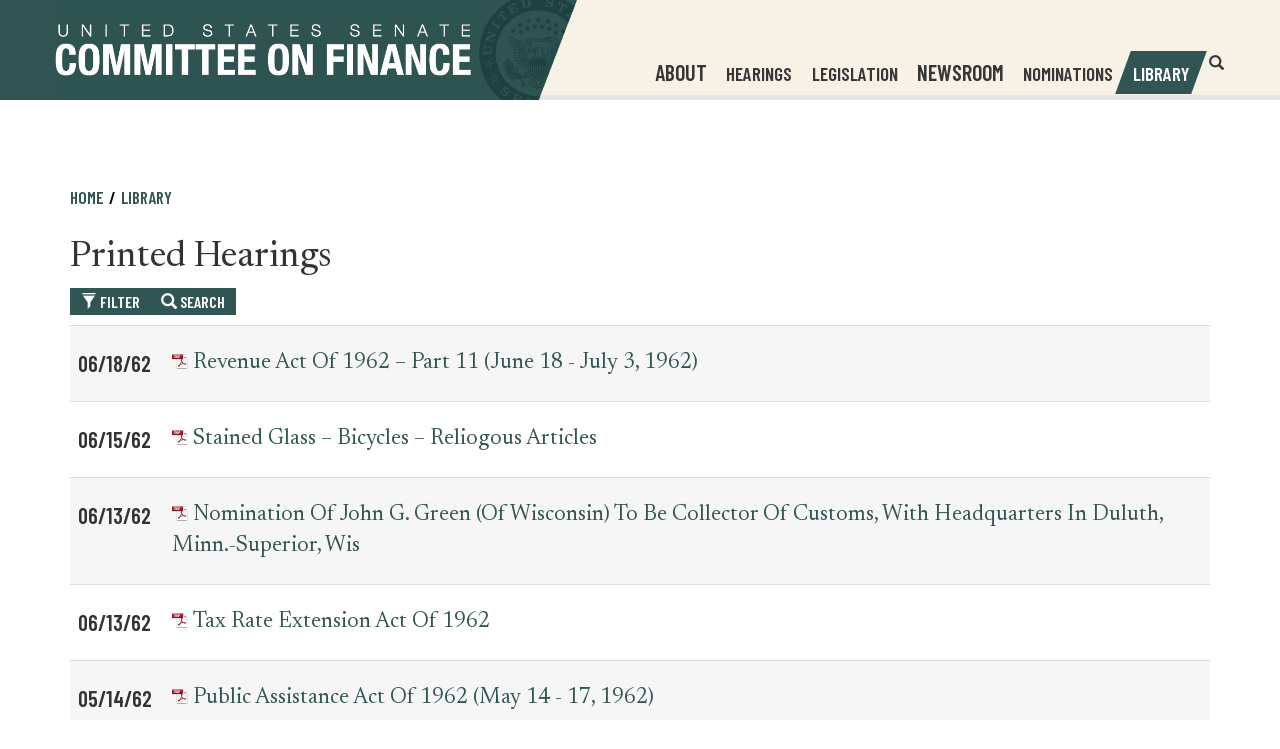

--- FILE ---
content_type: text/html;charset=UTF-8
request_url: https://www.finance.senate.gov/library/printed-hearings?PageNum_rs=167&
body_size: 14151
content:

	
	
	
	
	
	
	
	
	



    
	

		
		

		



		
		
			 
		    	
			
		
		

		
		

		

		
		

		 
		 
		 	
		 
                

                    

		
        
		

		
			
		

		
		

		
		


		

		
    

    
	
	















 
 
 
 


 
 



	



	



	

















	



	




	




	 
  
  
    
    

  
    
      
        
        
    
    
  

  

  


  
  
  
  

  

  


  
    
  

  

 
  
  		











  

























<!DOCTYPE html>
<!--[if lt IE 7 ]><html lang="en" class="no-js ie ie6"> <![endif]-->
<!--[if IE 7 ]><html lang="en" class="no-js ie ie7"> <![endif]-->
<!--[if IE 8 ]><html lang="en" class="no-js ie ie8"> <![endif]-->
<!--[if IE 9 ]><html lang="en" class="no-js ie ie9"> <![endif]-->
<!--[if IE 10 ]><html lang="en" class="no-js ie ie10"> <![endif]-->
<!--[if IE 11 ]><html lang="en" class="no-js ie ie11"> <![endif]-->
<!--[if gt IE 11]><html lang="en" class="no-js ie"> <![endif]-->
<!--[if !(IE) ]><!-->
<html lang="en" class="no-js">
<!--<![endif]-->

<head>
<meta charset="UTF-8">
<meta http-equiv="X-UA-Compatible" content="IE=edge,chrome=1">
<meta name="viewport" content="width=device-width, initial-scale=1">










	<title>Printed Hearings | Library | The United States Senate Committee on Finance</title>





	<meta name="twitter:card" content="summary_large_image" />





	<meta property="twitter:title" content="The United States Senate Committee on Finance" />







	
		<link rel="canonical" href="https://www.finance.senate.gov/library/printed-hearings" />
	




<meta name="viewport" content="width=device-width, initial-scale=1.0">






	
	


	




	<meta property="og:url" content="https://www.finance.senate.gov/library/printed-hearings" />




	<meta property="og:image" content="https://www.finance.senate.gov/themes/finance/images/sharelogo.jpg" />
	<meta name="twitter:image" content="https://www.finance.senate.gov/themes/finance/images/sharelogo.jpg" />






	



	




	<meta property="og:title" content="Printed Hearings | The United States Senate Committee on Finance" />
	


	<meta property="og:description" content="Printed Hearings" />
	<meta name="twitter:description" content="Printed Hearings" />
	
		<meta name="description" content="Printed Hearings" />
	






<link href="https://www.finance.senate.gov/themes/finance/images/favicon.ico" rel="Icon" type="image/x-icon"/>


<link rel="Stylesheet" type="text/css" href="/themes/default_v4/styles/smoothDivScroll.css" />


<link rel="stylesheet" href="/themes/default_v4/styles/bootstrap.min.css?cachebuster=1450434983">



<link rel="stylesheet" href="/themes/default_v4/styles/common.css">




	<link rel="stylesheet" href="/themes/finance/styles/common.css?cachebuster=1753108356">





<script src="/themes/default_v4/scripts/jquery.min.js"></script>
<script src="/themes/default_v4/scripts/bootstrap.min.js"></script>
<script src="/themes/default_v4/scripts/jquery.html5-placeholder-shim.js"></script>




<!--[if lte IE 6]>
	<link rel="stylesheet" href="http://universal-ie6-css.googlecode.com/files/ie6.1.1.css" media="screen, projection">
<![endif]-->



	
















	<meta name="twitter:site" content="https://www.finance.senate.gov" />

	<meta property="twitter:account_id" content="701821488"/>

	
	
	
	

	


	

	

	

    



	

		

		

		
	

	
		
	

	
	<script src="https://assets.adobedtm.com/566dc2d26e4f/f8d2f26c1eac/launch-3a705652822d.min.js"></script>
	

	<link rel="preconnect" href="https://fonts.googleapis.com">
	<link rel="preconnect" href="https://fonts.gstatic.com" crossorigin>
	<link href="https://fonts.googleapis.com/css2?family=Barlow+Condensed:wght@400;500;600;700&family=Newsreader:ital,opsz,wght@0,6..72,300;0,6..72,400;1,6..72,400&display=swap" rel="stylesheet">

		<style>



		a[target="_blank"] {
		position: relative;
		display: inline-block;
		cursor: pointer;
		}

		a[target="_blank"] .tooltiptext {
		visibility: hidden;
		width: 120px;
		background-color: #333;
		color: #fff;
		text-align: center;
		border-radius: 5px;
		padding: 5px;
		position: absolute;
		z-index: 1;
		bottom: 125%;
		left: 50%;
		margin-left: -60px;
		opacity: 0;
		transition: opacity 0.3s;
		font-size: 1.5rem;
		}

		a[target="_blank"]:hover .tooltiptext {
		visibility: visible;
		opacity: 1;
		}
		</style>


<meta name="robots" content="noindex, follow" /></head>

<body  class="bg3   ">
<!--stopindex-->
<a href="#main-nav" class="sr-only">Skip to primary navigation</a> <a class="sr-only" href="#skip-nav">Skip to content</a>




		
		








	<div class="modal fade" id="NavMobileModal" tabindex="-1" role="dialog" aria-labelledby="NavMobileModal">
	  <div class="modal-dialog modal-lg">
	    <div class="modal-content">
	      <div class="modal-header">
	        <button type="button" class="close" data-dismiss="modal">
			<span>&times;</span>
			<span class="sr-only">Close Mobile Navigation</span>
			</button>
	      </div>
	      <div class="modal-body">
	       <ul class="nav nav-pills nav-stacked" id="main-nav-mobile">
	       	
				
				
					
						
						
						
						
						
							
							
							
							
						
						
							
								
							
							
							
								
							
								
							
								
							
								
							
								
							
								
							
								
							
							
						
					<li  class="dropdown no-descriptions">
						
							<span>About</span>
						
						
							
								

		
		
			
			
			
			
			
				
					
						<ul class="dropdown-menu">
					

					
						
						
						
						
						
						
						<li>
							
							<a href="https://www.finance.senate.gov/about/membership">Membership </a>
							

		
		
			
			
			
			
			
		

		

		
						</li>
					
						
						
						
						
						
						
						<li>
							
							<a href="https://www.finance.senate.gov/about/history">History </a>
							

		
		
			
			
			
			
			
		

		

		
						</li>
					
						
						
						
						
						
						
						<li>
							
							<a href="https://www.finance.senate.gov/about/jurisdiction">Jurisdiction </a>
							

		
		
			
			
			
			
			
		

		

		
						</li>
					
						
						
						
						
						
						
						<li>
							
							<a href="/download/rules-of-the-procedure-119-2">Rules </a>
							

		
		
			
			
			
			
			
		

		

		
						</li>
					
						
						
						
						
						
						
						<li>
							
							<a href="https://www.finance.senate.gov/about/subcommittees">Subcommittees </a>
							

		
		
			
			
			
			
			
		

		

		
						</li>
					
						
						
						
						
						
						
						<li>
							
							<a href="https://www.finance.senate.gov/about/faq">FAQ </a>
							

		
		
			
			
			
			
			
		

		

		
						</li>
					
						
						
						
						
						
						
						<li>
							
							<a href="https://www.finance.senate.gov/about/internships">Internships </a>
							

		
		
			
			
			
			
			
		

		

		
						</li>
					

					
						</ul>
					
				
			
		

		

		

							
						
					</li>
					
				
					
						
						
						
						
						
						
							
							
							
							
						
					<li  class="no-descriptions">
						
							<a href="https://www.finance.senate.gov/hearings">Hearings</a>
						
						
					</li>
					
				
					
						
						
						
						
						
						
							
							
							
							
						
					<li  class="no-descriptions">
						
							<a href="https://www.finance.senate.gov/legislation">Legislation</a>
						
						
					</li>
					
				
					
						
						
						
						
						
							
							
							
							
						
						
							
								
							
							
							
								
							
								
							
								
							
							
						
					<li  class="dropdown no-descriptions">
						
							<span>Newsroom</span>
						
						
							
								

		
		
			
			
			
			
			
				
					
						<ul class="dropdown-menu">
					

					
						
						
						
						
						
						
						<li>
							
							<a href="https://www.finance.senate.gov/chairmans-news">Chairman's News </a>
							

		
		
			
			
			
			
			
		

		

		
						</li>
					
						
						
						
						
						
						
						<li>
							
							<a href="https://www.finance.senate.gov/ranking-members-news">Ranking Member's News </a>
							

		
		
			
			
			
			
			
		

		

		
						</li>
					
						
						
						
						
						
						
						<li>
							
							<a href="https://www.finance.senate.gov/newsroom/press-kit">Press Kit </a>
							

		
		
			
			
			
			
			
		

		

		
						</li>
					

					
						</ul>
					
				
			
		

		

		

							
						
					</li>
					
				
					
						
						
						
						
						
						
							
							
							
							
						
					<li  class="no-descriptions">
						
							<a href="https://www.finance.senate.gov/nominations">Nominations</a>
						
						
					</li>
					
				
					
						
						
						
							
						
						
						
							
								
							
							
							
							
						
						
							
								
							
							
							
								
							
								
							
								
							
								
							
								
							
							
						
					<li  class="selected dropdown no-descriptions">
						
							<a href="https://www.finance.senate.gov/library">Library</a>
						
						
							
								

		
		
			
			
			
			
			
				
					
						<ul class="dropdown-menu">
					

					
						
						
						
						
						
						
						<li>
							
							<a href="https://www.finance.senate.gov/library/printed-hearings">Printed Hearings </a>
							

		
		
			
			
			
			
			
		

		

		
						</li>
					
						
						
						
						
						
						
						<li>
							
							<a href="https://www.finance.senate.gov/library/executive-session-transcripts">Executive Session Transcripts </a>
							

		
		
			
			
			
			
			
		

		

		
						</li>
					
						
						
						
						
						
						
						<li>
							
							<a href="https://www.finance.senate.gov/library/committee-reports">Committee Reports </a>
							

		
		
			
			
			
			
			
		

		

		
						</li>
					
						
						
						
						
						
						
						<li>
							
							<a href="https://www.finance.senate.gov/library/committee-prints">Committee Prints </a>
							

		
		
			
			
			
			
			
		

		

		
						</li>
					
						
						
						
						
						
						
						<li>
							
							<a href="https://www.finance.senate.gov/library/conference-reports">Conference Reports </a>
							

		
		
			
			
			
			
			
		

		

		
						</li>
					

					
						</ul>
					
				
			
		

		

		

							
						
					</li>
					
				
					
				
					
				
				
			</ul>
	      </div>
	    </div>
	  </div>
	</div>




<div class="modal fade" id="SearchModal" tabindex="-1" role="dialog" aria-labelledby="SearchModal">
	<div class="modal-dialog modal-lg">
		<div class="modal-content">
			<div class="modal-header">
				<button type="button" class="close" data-dismiss="modal">
				<span>&times;</span><span class="sr-only">Close Search</span></button>
			</div>
			<div class="modal-body">
				<div id="mobile-searchpopup">
					
					
					
					
					
					
					
					
					
					
					
					
					
					
					
					
					
					
					
					
					
					
					
					
					
					
					
					
					
					
					
					<form aria-label="search" id="sitesearch" role="search" method="get" action="/search" class="pull-right form-inline">
					<label for="search-field" class="sr-only">Search</label>
						<input type="search" id="search-field" name="q" placeholder="Search"/>
						<input type="hidden" name="access" value="p" />
						<input type="hidden" name="as_dt" value="i" />
						<input type="hidden" name="as_epq" value="" />
						<input type="hidden" name="as_eq" value="" />
						<input type="hidden" name="as_lq" value="" />
						<input type="hidden" name="as_occt" value="any" />
						<input type="hidden" name="as_oq" value="" />
						<input type="hidden" name="as_q" value="" />
						<input type="hidden" name="as_sitesearch" value="" />
						<input type="hidden" name="client" value="" />
						<input type="hidden" name="sntsp" value="0" />
						<input type="hidden" name="filter" value="0" />
						<input type="hidden" name="getfields" value="" />
						<input type="hidden" name="lr" value="" />
						<input type="hidden" name="num" value="15" />
						<input type="hidden" name="numgm" value="3" />
						<input type="hidden" name="oe" value="UTF8" />
						<input type="hidden" name="output" value="xml_no_dtd" />
						<input type="hidden" name="partialfields" value="" />
						<input type="hidden" name="proxycustom" value="" />
						<input type="hidden" name="proxyreload" value="0" />
						<input type="hidden" name="proxystylesheet" value="default_frontend" />
						<input type="hidden" name="requiredfields" value="" />
						<input type="hidden" name="sitesearch" value="" />
						<input type="hidden" name="sort" value="date:D:S:d1" />
						<input type="hidden" name="start" value="0" />
						<input type="hidden" name="ud" value="1" />
						<button aria-label="submit" type="submit"><span class="glyphicon glyphicon-search"></span><span class="hidden">submit</span></button>
					</form>
				</div>
			</div>
		</div>
	</div>
</div>

<div class="modal fade" id="FilterSearchModal" tabindex="-1" role="dialog" aria-labelledby="FilterSearchModal">
	<div class="modal-dialog modal-lg">
		<div class="modal-content">
			<div class="modal-header">
				<button type="button" class="close" data-dismiss="modal"><span>&times;</span>
				<span class="sr-only">Close Search Modal</span></button>
			</div>
			<div class="modal-body">
				<div id="searchpopup">
					
					
					
					
					
					
					
					
					
					
					
					
					
					
					
					
					
					
					
					
					
					
					
					
					
					
					
					
					
					
					
					<form aria-label="search" id="sitesearch-modal" role="search" method="get" action="/search" class="form-inline">
						<label for="search-field-modal" class="sr-only">Site Search</label>
						<input type="search" id="search-field-modal" placeholder="Site Search"/>
						<input type="hidden" id="search-q" name="q" value="" />
						<input type="hidden" name="access" value="p" />
						<input type="hidden" name="as_dt" value="i" />
						<input type="hidden" name="as_epq" value="" />
						<input type="hidden" name="as_eq" value="" />
						<input type="hidden" name="as_lq" value="" />
						<input type="hidden" name="as_occt" value="any" />
						<input type="hidden" name="as_oq" value="" />
						<input type="hidden" name="as_q" value="" />
						<input type="hidden" name="as_sitesearch" value="" />
						<input type="hidden" name="client" value="" />
						<input type="hidden" name="sntsp" value="0" />
						<input type="hidden" name="filter" value="0" />
						<input type="hidden" name="getfields" value="" />
						<input type="hidden" name="lr" value="" />
						<input type="hidden" name="num" value="15" />
						<input type="hidden" name="numgm" value="3" />
						<input type="hidden" name="oe" value="UTF8" />
						<input type="hidden" name="output" value="xml_no_dtd" />
						<input type="hidden" name="partialfields" value="" />
						<input type="hidden" name="proxycustom" value="" />
						<input type="hidden" name="proxyreload" value="0" />
						<input type="hidden" name="proxystylesheet" value="default_frontend" />
						<input type="hidden" name="requiredfields" value="" />
						<input type="hidden" name="sitesearch" value="" />
						<input type="hidden" name="sort" value="date:D:S:d1" />
						<input type="hidden" name="start" value="0" />
						<input type="hidden" name="ud" value="1" />
						<button aria-label="submit" type="submit"><span class="glyphicon glyphicon-search"></span></button>
					</form>
					<div class="searchsection">You are currently searching within the <span class="page-title">Printed Hearings section</span>.</div>


					<script>
						var searchtwo = {
							'form': $('#FilterSearchModal #sitesearch-modal'),
							'list': $('#site-sections-list'),
							'field': $('#FilterSearchModal #search-field-modal'),
							'q': $('#FilterSearchModal #search-q')
						};

						searchtwo.form.submit(function(e) {
							var val = searchtwo.field.val();

							if (val == '') {
								e.preventDefault();
							} else {
									val += (val) ? ' ' : ' OR ';
									val +=  'url:"' + location.hostname  + location.pathname + '"';

								searchtwo.q.val((val).replace('/table', ''));
							}
						});

						$('#advanced-search-btn').click(function() { searchtwo.form.submit(); });
					</script>
				</div>
			</div>
		</div>
	</div>
	</div>



	

 

	 


    



	
	
	
	
	
	

	




	
	
	

	

	

	

	

 


 
	 

		


		






<div id="header" >



<div class = "blue">
</div>

<div class = "beige">
	</div>
	<div class="container">
		<div class="row">
			<div class="logo" style="margin-top:0px; margin-bottom:0px;">

					<a href="/">

						<img src = "/themes/finance/images/logo.png" alt="United States Senate Committee On Finance">
					</a>

				</div>
			<div class="nav-hold">
				





<div class="navbar">
       <ul class="nav nav-pills nav-justified hidden-sm hidden-xs" id="main-nav">
       	
			
			
				
					
					
					
					
					
						
						
						
						
					
					
						
							
						
						
						
							
						
							
						
							
						
							
						
							
						
							
						
							
						
						
					
				<li  class="dropdown no-descriptions">
					
						<span>About</span>
					
					
						
							

		
		
			
			
			
			
			
				
					
						<ul class="dropdown-menu">
					

					
						
						
						
						
						
						
						<li>
							
							<a href="https://www.finance.senate.gov/about/membership">Membership </a>
							

		
		
			
			
			
			
			
		

		

		
						</li>
					
						
						
						
						
						
						
						<li>
							
							<a href="https://www.finance.senate.gov/about/history">History </a>
							

		
		
			
			
			
			
			
		

		

		
						</li>
					
						
						
						
						
						
						
						<li>
							
							<a href="https://www.finance.senate.gov/about/jurisdiction">Jurisdiction </a>
							

		
		
			
			
			
			
			
		

		

		
						</li>
					
						
						
						
						
						
						
						<li>
							
							<a href="/download/rules-of-the-procedure-119-2">Rules </a>
							

		
		
			
			
			
			
			
		

		

		
						</li>
					
						
						
						
						
						
						
						<li>
							
							<a href="https://www.finance.senate.gov/about/subcommittees">Subcommittees </a>
							

		
		
			
			
			
			
			
		

		

		
						</li>
					
						
						
						
						
						
						
						<li>
							
							<a href="https://www.finance.senate.gov/about/faq">FAQ </a>
							

		
		
			
			
			
			
			
		

		

		
						</li>
					
						
						
						
						
						
						
						<li>
							
							<a href="https://www.finance.senate.gov/about/internships">Internships </a>
							

		
		
			
			
			
			
			
		

		

		
						</li>
					

					
						</ul>
					
				
			
		

		

		

						
					
				</li>
				
			
				
					
					
					
					
					
					
						
						
						
						
					
				<li  class="no-descriptions">
					
						<a href="https://www.finance.senate.gov/hearings">Hearings</a>
					
					
				</li>
				
			
				
					
					
					
					
					
					
						
						
						
						
					
				<li  class="no-descriptions">
					
						<a href="https://www.finance.senate.gov/legislation">Legislation</a>
					
					
				</li>
				
			
				
					
					
					
					
					
						
						
						
						
					
					
						
							
						
						
						
							
						
							
						
							
						
						
					
				<li  class="dropdown no-descriptions">
					
						<span>Newsroom</span>
					
					
						
							

		
		
			
			
			
			
			
				
					
						<ul class="dropdown-menu">
					

					
						
						
						
						
						
						
						<li>
							
							<a href="https://www.finance.senate.gov/chairmans-news">Chairman's News </a>
							

		
		
			
			
			
			
			
		

		

		
						</li>
					
						
						
						
						
						
						
						<li>
							
							<a href="https://www.finance.senate.gov/ranking-members-news">Ranking Member's News </a>
							

		
		
			
			
			
			
			
		

		

		
						</li>
					
						
						
						
						
						
						
						<li>
							
							<a href="https://www.finance.senate.gov/newsroom/press-kit">Press Kit </a>
							

		
		
			
			
			
			
			
		

		

		
						</li>
					

					
						</ul>
					
				
			
		

		

		

						
					
				</li>
				
			
				
					
					
					
					
					
					
						
						
						
						
					
				<li  class="no-descriptions">
					
						<a href="https://www.finance.senate.gov/nominations">Nominations</a>
					
					
				</li>
				
			
				
					
					
					
						
					
					
					
						
							
						
						
						
						
					
					
						
							
						
						
						
							
						
							
						
							
						
							
						
							
						
						
					
				<li  class="selected dropdown no-descriptions">
					
						<a href="https://www.finance.senate.gov/library">Library</a>
					
					
						
							

		
		
			
			
			
			
			
				
					
						<ul class="dropdown-menu">
					

					
						
						
						
						
						
						
						<li>
							
							<a href="https://www.finance.senate.gov/library/printed-hearings">Printed Hearings </a>
							

		
		
			
			
			
			
			
		

		

		
						</li>
					
						
						
						
						
						
						
						<li>
							
							<a href="https://www.finance.senate.gov/library/executive-session-transcripts">Executive Session Transcripts </a>
							

		
		
			
			
			
			
			
		

		

		
						</li>
					
						
						
						
						
						
						
						<li>
							
							<a href="https://www.finance.senate.gov/library/committee-reports">Committee Reports </a>
							

		
		
			
			
			
			
			
		

		

		
						</li>
					
						
						
						
						
						
						
						<li>
							
							<a href="https://www.finance.senate.gov/library/committee-prints">Committee Prints </a>
							

		
		
			
			
			
			
			
		

		

		
						</li>
					
						
						
						
						
						
						
						<li>
							
							<a href="https://www.finance.senate.gov/library/conference-reports">Conference Reports </a>
							

		
		
			
			
			
			
			
		

		

		
						</li>
					

					
						</ul>
					
				
			
		

		

		

						
					
				</li>
				
			
				
			
				
			
			
		</ul>


		<a href="#" class="srchbutton hidden-sm hidden-xs">
			<span class="glyphicon glyphicon-search"><span class="sr-only">Open Website Search</span></span>
		</a>
		<a href="#" class="srchbuttonmodal visible-sm visible-xs" data-toggle="modal" data-target="#SearchModal">
			<span class="glyphicon glyphicon-search"><span class="sr-only">Open Mobile Website Search</span></span>
		</a>
		<div id="search">
			
			
			
			
			
			
			
			
			
			
			
			
			
			
			
			
			
			
			
			
			
			
			
			
			
			
			
			
			
			
			
			<form id="sitesearchnav" role="search" method="get" action="/search" class="form-inline">
				<label for="search-field-nav" class="sr-only">Header Search Field</label>
				<input type="search" id="search-field-nav" name="q" placeholder="Search" aria-label="Header Search Field">
				<input type="hidden" name="access" value="p" />
				<input type="hidden" name="as_dt" value="i" />
				<input type="hidden" name="as_epq" value="" />
				<input type="hidden" name="as_eq" value="" />
				<input type="hidden" name="as_lq" value="" />
				<input type="hidden" name="as_occt" value="any" />
				<input type="hidden" name="as_oq" value="" />
				<input type="hidden" name="as_q" value="" />
				<input type="hidden" name="as_sitesearch" value="" />
				<input type="hidden" name="client" value="" />
				<input type="hidden" name="sntsp" value="0" />
				<input type="hidden" name="filter" value="0" />
				<input type="hidden" name="getfields" value="" />
				<input type="hidden" name="lr" value="" />
				<input type="hidden" name="num" value="15" />
				<input type="hidden" name="numgm" value="3" />
				<input type="hidden" name="oe" value="UTF8" />
				<input type="hidden" name="output" value="xml_no_dtd" />
				<input type="hidden" name="partialfields" value="" />
				<input type="hidden" name="proxycustom" value="" />
				<input type="hidden" name="proxyreload" value="0" />
				<input type="hidden" name="proxystylesheet" value="default_frontend" />
				<input type="hidden" name="requiredfields" value="" />
				<input type="hidden" name="sitesearch" value="" />
				<input type="hidden" name="sort" value="date:D:S:d1" />
				<input type="hidden" name="start" value="0" />
				<input type="hidden" name="ud" value="1" />
				<button type="submit">
					<span class="glyphicon glyphicon-search"><span class="sr-only">Submit Site Search</span></span>
				</button>
			</form>
		</div>
		<script type="text/javascript">
			$( ".srchbutton" ).click(function() {

				$( "#search" ).toggleClass( "showme" );

				if ($( "#search" ).hasClass( "showme" )){
					$( ".nav" ).delay( 300 ).fadeOut( 300 );
					$( ".togglemenu" ).fadeOut( 0 );
				}else{
					$( ".nav" ).delay( 300 ).fadeIn( 300 );
					$( ".togglemenu" ).delay( 300 ).fadeIn( 300 );
				};
				if ($( ".srchbutton .glyphicon" ).hasClass( "glyphicon-search" )){

					$( ".srchbutton .glyphicon" ).removeClass( "glyphicon-search" );
					$( ".srchbutton .glyphicon" ).addClass( "glyphicon-remove" );
				}else{
					$( ".srchbutton .glyphicon" ).removeClass( "glyphicon-remove" );
					$( ".srchbutton .glyphicon" ).addClass( "glyphicon-search" );
				};
			});
		</script>
		<a href="#" class="togglemenu hidden-xl hidden-md hidden-lg" data-toggle="modal" data-target="#NavMobileModal">

			<span class="glyphicon glyphicon-menu-hamburger"></span>
			<span class="menulabel">MENU</span>

		</a>
	</div>



			</div>
		</div>
	</div>
</div>





<div id="skip-nav"></div>








		
		


	
	<div id="content" role="main">







	

	
	
		
		
	















	<div class="container" id="main_container">






	<div id='breadcrumb'><ol class='list-inline'><li><a href='https://www.finance.senate.gov/'>Home</a></li><li><a href='https://www.finance.senate.gov/library'>Library</a></li></ol></div>


<div class="one_column row">


	
	




	

	 <div class="clearfix col-md-12" id="main_column"><!--startindex-->



	
	


	


	<h1 class="main_page_title">Printed Hearings</h1>

	
	

	<div class="btn-group" id="filterbuttons">
		<a class="btn btn-sm "  data-toggle="modal" data-target="#filtermodal" data-backdrop="static">
			<span class="glyphicon glyphicon-filter"></span> Filter
		</a>

		<a class="btn btn-sm "  data-toggle="modal" data-target="#libsearch" data-backdrop="static">
			<span class="glyphicon glyphicon-search"></span> Search
		</a>
	</div>

    <div id="sam-main" class="amend-textarea">
        
	

	

	

	
	
	
	
	
	


		
		
		
		
		
		
			
			
   			
			
		
		
		
			
			
			
    </div>




	
			
			
				
			
	
	
	
	<table class="table">
		<caption class="sr-only" style="background:#ffffff;color: #000000;">Table for printed_hearing_record</caption>
		<thead class="sr-only">
			<tr>
				<th id="header-date" scope="col">Date</th>
				<th id="header-title" scope="col">News Item</th>
			</tr>
		</thead>
		
		
		 <tbody>
		 


			 
				  

			
			 
			 
				<tr>
						<td class="date" headers="header-date"><time datetime="1962-06-18">06/18/62</time></td>
						<td class="acrobat" headers="header-title"><span class="filetype ir">acrobat</span><a href="https://www.finance.senate.gov/download/1962/06/18/revenue-act-of-1962-part-11-june-18-july-3-1962" onClick="_gaq.push(['_trackEvent', 'Documents', 'Download', 'Revenue Act of 1962 – Part 11 (June 18 - July 3, 1962)']);">Revenue Act of 1962 – Part 11 (June 18 - July 3, 1962)</a></td>
						
						
					</tr>
		 


			 
				  

			
			 
			 
				<tr>
						<td class="date" headers="header-date"><time datetime="1962-06-15">06/15/62</time></td>
						<td class="acrobat" headers="header-title"><span class="filetype ir">acrobat</span><a href="https://www.finance.senate.gov/download/stained-glass-bicycles-reliogous-articles" onClick="_gaq.push(['_trackEvent', 'Documents', 'Download', 'Stained Glass – Bicycles – Reliogous Articles']);">Stained Glass – Bicycles – Reliogous Articles</a></td>
						
						
					</tr>
		 


			 
				  

			
			 
			 
				<tr>
						<td class="date" headers="header-date"><time datetime="1962-06-13">06/13/62</time></td>
						<td class="acrobat" headers="header-title"><span class="filetype ir">acrobat</span><a href="https://www.finance.senate.gov/download/1962/06/13/nomination-of-john-g-green-of-wisconsin-to-be-collector-of-customs-with-headquarters-in-duluth-minn-superior-wis" onClick="_gaq.push(['_trackEvent', 'Documents', 'Download', 'Nomination of John G. Green (of Wisconsin) to be Collector of Customs, with Headquarters in Duluth, Minn.-Superior, Wis']);">Nomination of John G. Green (of Wisconsin) to be Collector of Customs, with Headquarters in Duluth, Minn.-Superior, Wis</a></td>
						
						
					</tr>
		 


			 
				  

			
			 
			 
				<tr>
						<td class="date" headers="header-date"><time datetime="1962-06-13">06/13/62</time></td>
						<td class="acrobat" headers="header-title"><span class="filetype ir">acrobat</span><a href="https://www.finance.senate.gov/download/1962/06/13/tax-rate-extension-act-of-1962" onClick="_gaq.push(['_trackEvent', 'Documents', 'Download', 'Tax Rate Extension Act of 1962']);">Tax Rate Extension Act of 1962</a></td>
						
						
					</tr>
		 


			 
				  

			
			 
			 
				<tr>
						<td class="date" headers="header-date"><time datetime="1962-05-14">05/14/62</time></td>
						<td class="acrobat" headers="header-title"><span class="filetype ir">acrobat</span><a href="https://www.finance.senate.gov/download/public-assistance-act-of-1962-may-14-17-1962" onClick="_gaq.push(['_trackEvent', 'Documents', 'Download', 'Public Assistance Act of 1962 (May 14 - 17, 1962)']);">Public Assistance Act of 1962 (May 14 - 17, 1962)</a></td>
						
						
					</tr>
		 


			 
				  

			
			 
			 
				<tr>
						<td class="date" headers="header-date"><time datetime="1962-05-10">05/10/62</time></td>
						<td class="acrobat" headers="header-title"><span class="filetype ir">acrobat</span><a href="https://www.finance.senate.gov/download/1962/05/10/revenue-act-of-1962-part-10-may-10-11-1962" onClick="_gaq.push(['_trackEvent', 'Documents', 'Download', 'Revenue Act of 1962 – Part 10 (May 10 - 11, 1962)']);">Revenue Act of 1962 – Part 10 (May 10 - 11, 1962)</a></td>
						
						
					</tr>
		 


			 
				  

			
			 
			 
				<tr>
						<td class="date" headers="header-date"><time datetime="1962-05-03">05/03/62</time></td>
						<td class="acrobat" headers="header-title"><span class="filetype ir">acrobat</span><a href="https://www.finance.senate.gov/download/1962/05/03/revenue-act-of-1962-part-9-may-3-4-1962" onClick="_gaq.push(['_trackEvent', 'Documents', 'Download', 'Revenue Act of 1962 – Part 9 (May 3 - 4, 1962)']);">Revenue Act of 1962 – Part 9 (May 3 - 4, 1962)</a></td>
						
						
					</tr>
		 


			 
				  

			
			 
			 
				<tr>
						<td class="date" headers="header-date"><time datetime="1962-04-30">04/30/62</time></td>
						<td class="acrobat" headers="header-title"><span class="filetype ir">acrobat</span><a href="https://www.finance.senate.gov/download/1962/04/30/revenue-act-of-1962-part-8-april-3-may-2-1962" onClick="_gaq.push(['_trackEvent', 'Documents', 'Download', 'Revenue Act of 1962 – Part 8 (April 3 - May 2, 1962)']);">Revenue Act of 1962 – Part 8 (April 3 - May 2, 1962)</a></td>
						
						
					</tr>
		 


			 
				  

			
			 
			 
				<tr>
						<td class="date" headers="header-date"><time datetime="1962-04-26">04/26/62</time></td>
						<td class="acrobat" headers="header-title"><span class="filetype ir">acrobat</span><a href="https://www.finance.senate.gov/download/1962/04/26/revenue-act-of-1962-part-7-april-26-27-1962" onClick="_gaq.push(['_trackEvent', 'Documents', 'Download', 'Revenue Act of 1962 – Part 7 (April 26 - 27, 1962)']);">Revenue Act of 1962 – Part 7 (April 26 - 27, 1962)</a></td>
						
						
					</tr>
		 


			 
				  

			
			 
			 
				<tr>
						<td class="date" headers="header-date"><time datetime="1962-04-24">04/24/62</time></td>
						<td class="acrobat" headers="header-title"><span class="filetype ir">acrobat</span><a href="https://www.finance.senate.gov/download/1962/04/24/revenue-act-of-1962-part-6-april-24-25-1962" onClick="_gaq.push(['_trackEvent', 'Documents', 'Download', 'Revenue Act of 1962 – Part 6 (April 24 - 25, 1962)']);">Revenue Act of 1962 – Part 6 (April 24 - 25, 1962)</a></td>
						
						
					</tr>
		 


			 
				  

			
			 
			 
				<tr>
						<td class="date" headers="header-date"><time datetime="1962-04-16">04/16/62</time></td>
						<td class="acrobat" headers="header-title"><span class="filetype ir">acrobat</span><a href="https://www.finance.senate.gov/download/revenue-act-of-1962-part-5-april-16-19-1962" onClick="_gaq.push(['_trackEvent', 'Documents', 'Download', 'Revenue Act of 1962 – Part 5 (April 16 - 19, 1962)']);">Revenue Act of 1962 – Part 5 (April 16 - 19, 1962)</a></td>
						
						
					</tr>
		 


			 
				  

			
			 
			 
				<tr>
						<td class="date" headers="header-date"><time datetime="1962-04-11">04/11/62</time></td>
						<td class="acrobat" headers="header-title"><span class="filetype ir">acrobat</span><a href="https://www.finance.senate.gov/download/1962/04/11/revenue-act-of-1962-part-4-april-11-13-1962" onClick="_gaq.push(['_trackEvent', 'Documents', 'Download', 'Revenue Act of 1962 – Part 4 (April 11 - 13, 1962)']);">Revenue Act of 1962 – Part 4 (April 11 - 13, 1962)</a></td>
						
						
					</tr>
		 


			 
				  

			
			 
			 
				<tr>
						<td class="date" headers="header-date"><time datetime="1962-04-06">04/06/62</time></td>
						<td class="acrobat" headers="header-title"><span class="filetype ir">acrobat</span><a href="https://www.finance.senate.gov/download/1962/04/06/revenue-act-of-1962-part-3-april-6-10-1962" onClick="_gaq.push(['_trackEvent', 'Documents', 'Download', 'Revenue Act of 1962 – Part 3 (April 6 - 10, 1962)']);">Revenue Act of 1962 – Part 3 (April 6 - 10, 1962)</a></td>
						
						
					</tr>
		 


			 
				  

			
			 
			 
				<tr>
						<td class="date" headers="header-date"><time datetime="1962-04-03">04/03/62</time></td>
						<td class="acrobat" headers="header-title"><span class="filetype ir">acrobat</span><a href="https://www.finance.senate.gov/download/1962/04/03/revenue-act-of-1962-part-2-april-3-5-1962" onClick="_gaq.push(['_trackEvent', 'Documents', 'Download', 'Revenue Act of 1962 – Part 2 (April 3 - 5, 1962)']);">Revenue Act of 1962 – Part 2 (April 3 - 5, 1962)</a></td>
						
						
					</tr>
		 


			 
				  

			
			 
			 
				<tr>
						<td class="date" headers="header-date"><time datetime="1962-04-02">04/02/62</time></td>
						<td class="acrobat" headers="header-title"><span class="filetype ir">acrobat</span><a href="https://www.finance.senate.gov/download/1962/04/02/revenue-act-of-1962-part-1" onClick="_gaq.push(['_trackEvent', 'Documents', 'Download', 'Revenue Act of 1962 – Part 1']);">Revenue Act of 1962 – Part 1</a></td>
						
						
					</tr>
		 
			</tbody>
</table>


	<!-- pagination control start -->

<!--googleoff: all-->

<div style="display:none">
    
        
            <a href="/library/printed-hearings?PageNum_rs=1">Page 1</a>
        
            <a href="/library/printed-hearings?PageNum_rs=2">Page 2</a>
        
            <a href="/library/printed-hearings?PageNum_rs=3">Page 3</a>
        
            <a href="/library/printed-hearings?PageNum_rs=4">Page 4</a>
        
            <a href="/library/printed-hearings?PageNum_rs=5">Page 5</a>
        
            <a href="/library/printed-hearings?PageNum_rs=6">Page 6</a>
        
            <a href="/library/printed-hearings?PageNum_rs=7">Page 7</a>
        
            <a href="/library/printed-hearings?PageNum_rs=8">Page 8</a>
        
            <a href="/library/printed-hearings?PageNum_rs=9">Page 9</a>
        
            <a href="/library/printed-hearings?PageNum_rs=10">Page 10</a>
        
            <a href="/library/printed-hearings?PageNum_rs=11">Page 11</a>
        
            <a href="/library/printed-hearings?PageNum_rs=12">Page 12</a>
        
            <a href="/library/printed-hearings?PageNum_rs=13">Page 13</a>
        
            <a href="/library/printed-hearings?PageNum_rs=14">Page 14</a>
        
            <a href="/library/printed-hearings?PageNum_rs=15">Page 15</a>
        
            <a href="/library/printed-hearings?PageNum_rs=16">Page 16</a>
        
            <a href="/library/printed-hearings?PageNum_rs=17">Page 17</a>
        
            <a href="/library/printed-hearings?PageNum_rs=18">Page 18</a>
        
            <a href="/library/printed-hearings?PageNum_rs=19">Page 19</a>
        
            <a href="/library/printed-hearings?PageNum_rs=20">Page 20</a>
        
            <a href="/library/printed-hearings?PageNum_rs=21">Page 21</a>
        
            <a href="/library/printed-hearings?PageNum_rs=22">Page 22</a>
        
            <a href="/library/printed-hearings?PageNum_rs=23">Page 23</a>
        
            <a href="/library/printed-hearings?PageNum_rs=24">Page 24</a>
        
            <a href="/library/printed-hearings?PageNum_rs=25">Page 25</a>
        
            <a href="/library/printed-hearings?PageNum_rs=26">Page 26</a>
        
            <a href="/library/printed-hearings?PageNum_rs=27">Page 27</a>
        
            <a href="/library/printed-hearings?PageNum_rs=28">Page 28</a>
        
            <a href="/library/printed-hearings?PageNum_rs=29">Page 29</a>
        
            <a href="/library/printed-hearings?PageNum_rs=30">Page 30</a>
        
            <a href="/library/printed-hearings?PageNum_rs=31">Page 31</a>
        
            <a href="/library/printed-hearings?PageNum_rs=32">Page 32</a>
        
            <a href="/library/printed-hearings?PageNum_rs=33">Page 33</a>
        
            <a href="/library/printed-hearings?PageNum_rs=34">Page 34</a>
        
            <a href="/library/printed-hearings?PageNum_rs=35">Page 35</a>
        
            <a href="/library/printed-hearings?PageNum_rs=36">Page 36</a>
        
            <a href="/library/printed-hearings?PageNum_rs=37">Page 37</a>
        
            <a href="/library/printed-hearings?PageNum_rs=38">Page 38</a>
        
            <a href="/library/printed-hearings?PageNum_rs=39">Page 39</a>
        
            <a href="/library/printed-hearings?PageNum_rs=40">Page 40</a>
        
            <a href="/library/printed-hearings?PageNum_rs=41">Page 41</a>
        
            <a href="/library/printed-hearings?PageNum_rs=42">Page 42</a>
        
            <a href="/library/printed-hearings?PageNum_rs=43">Page 43</a>
        
            <a href="/library/printed-hearings?PageNum_rs=44">Page 44</a>
        
            <a href="/library/printed-hearings?PageNum_rs=45">Page 45</a>
        
            <a href="/library/printed-hearings?PageNum_rs=46">Page 46</a>
        
            <a href="/library/printed-hearings?PageNum_rs=47">Page 47</a>
        
            <a href="/library/printed-hearings?PageNum_rs=48">Page 48</a>
        
            <a href="/library/printed-hearings?PageNum_rs=49">Page 49</a>
        
            <a href="/library/printed-hearings?PageNum_rs=50">Page 50</a>
        
            <a href="/library/printed-hearings?PageNum_rs=51">Page 51</a>
        
            <a href="/library/printed-hearings?PageNum_rs=52">Page 52</a>
        
            <a href="/library/printed-hearings?PageNum_rs=53">Page 53</a>
        
            <a href="/library/printed-hearings?PageNum_rs=54">Page 54</a>
        
            <a href="/library/printed-hearings?PageNum_rs=55">Page 55</a>
        
            <a href="/library/printed-hearings?PageNum_rs=56">Page 56</a>
        
            <a href="/library/printed-hearings?PageNum_rs=57">Page 57</a>
        
            <a href="/library/printed-hearings?PageNum_rs=58">Page 58</a>
        
            <a href="/library/printed-hearings?PageNum_rs=59">Page 59</a>
        
            <a href="/library/printed-hearings?PageNum_rs=60">Page 60</a>
        
            <a href="/library/printed-hearings?PageNum_rs=61">Page 61</a>
        
            <a href="/library/printed-hearings?PageNum_rs=62">Page 62</a>
        
            <a href="/library/printed-hearings?PageNum_rs=63">Page 63</a>
        
            <a href="/library/printed-hearings?PageNum_rs=64">Page 64</a>
        
            <a href="/library/printed-hearings?PageNum_rs=65">Page 65</a>
        
            <a href="/library/printed-hearings?PageNum_rs=66">Page 66</a>
        
            <a href="/library/printed-hearings?PageNum_rs=67">Page 67</a>
        
            <a href="/library/printed-hearings?PageNum_rs=68">Page 68</a>
        
            <a href="/library/printed-hearings?PageNum_rs=69">Page 69</a>
        
            <a href="/library/printed-hearings?PageNum_rs=70">Page 70</a>
        
            <a href="/library/printed-hearings?PageNum_rs=71">Page 71</a>
        
            <a href="/library/printed-hearings?PageNum_rs=72">Page 72</a>
        
            <a href="/library/printed-hearings?PageNum_rs=73">Page 73</a>
        
            <a href="/library/printed-hearings?PageNum_rs=74">Page 74</a>
        
            <a href="/library/printed-hearings?PageNum_rs=75">Page 75</a>
        
            <a href="/library/printed-hearings?PageNum_rs=76">Page 76</a>
        
            <a href="/library/printed-hearings?PageNum_rs=77">Page 77</a>
        
            <a href="/library/printed-hearings?PageNum_rs=78">Page 78</a>
        
            <a href="/library/printed-hearings?PageNum_rs=79">Page 79</a>
        
            <a href="/library/printed-hearings?PageNum_rs=80">Page 80</a>
        
            <a href="/library/printed-hearings?PageNum_rs=81">Page 81</a>
        
            <a href="/library/printed-hearings?PageNum_rs=82">Page 82</a>
        
            <a href="/library/printed-hearings?PageNum_rs=83">Page 83</a>
        
            <a href="/library/printed-hearings?PageNum_rs=84">Page 84</a>
        
            <a href="/library/printed-hearings?PageNum_rs=85">Page 85</a>
        
            <a href="/library/printed-hearings?PageNum_rs=86">Page 86</a>
        
            <a href="/library/printed-hearings?PageNum_rs=87">Page 87</a>
        
            <a href="/library/printed-hearings?PageNum_rs=88">Page 88</a>
        
            <a href="/library/printed-hearings?PageNum_rs=89">Page 89</a>
        
            <a href="/library/printed-hearings?PageNum_rs=90">Page 90</a>
        
            <a href="/library/printed-hearings?PageNum_rs=91">Page 91</a>
        
            <a href="/library/printed-hearings?PageNum_rs=92">Page 92</a>
        
            <a href="/library/printed-hearings?PageNum_rs=93">Page 93</a>
        
            <a href="/library/printed-hearings?PageNum_rs=94">Page 94</a>
        
            <a href="/library/printed-hearings?PageNum_rs=95">Page 95</a>
        
            <a href="/library/printed-hearings?PageNum_rs=96">Page 96</a>
        
            <a href="/library/printed-hearings?PageNum_rs=97">Page 97</a>
        
            <a href="/library/printed-hearings?PageNum_rs=98">Page 98</a>
        
            <a href="/library/printed-hearings?PageNum_rs=99">Page 99</a>
        
            <a href="/library/printed-hearings?PageNum_rs=100">Page 100</a>
        
            <a href="/library/printed-hearings?PageNum_rs=101">Page 101</a>
        
            <a href="/library/printed-hearings?PageNum_rs=102">Page 102</a>
        
            <a href="/library/printed-hearings?PageNum_rs=103">Page 103</a>
        
            <a href="/library/printed-hearings?PageNum_rs=104">Page 104</a>
        
            <a href="/library/printed-hearings?PageNum_rs=105">Page 105</a>
        
            <a href="/library/printed-hearings?PageNum_rs=106">Page 106</a>
        
            <a href="/library/printed-hearings?PageNum_rs=107">Page 107</a>
        
            <a href="/library/printed-hearings?PageNum_rs=108">Page 108</a>
        
            <a href="/library/printed-hearings?PageNum_rs=109">Page 109</a>
        
            <a href="/library/printed-hearings?PageNum_rs=110">Page 110</a>
        
            <a href="/library/printed-hearings?PageNum_rs=111">Page 111</a>
        
            <a href="/library/printed-hearings?PageNum_rs=112">Page 112</a>
        
            <a href="/library/printed-hearings?PageNum_rs=113">Page 113</a>
        
            <a href="/library/printed-hearings?PageNum_rs=114">Page 114</a>
        
            <a href="/library/printed-hearings?PageNum_rs=115">Page 115</a>
        
            <a href="/library/printed-hearings?PageNum_rs=116">Page 116</a>
        
            <a href="/library/printed-hearings?PageNum_rs=117">Page 117</a>
        
            <a href="/library/printed-hearings?PageNum_rs=118">Page 118</a>
        
            <a href="/library/printed-hearings?PageNum_rs=119">Page 119</a>
        
            <a href="/library/printed-hearings?PageNum_rs=120">Page 120</a>
        
            <a href="/library/printed-hearings?PageNum_rs=121">Page 121</a>
        
            <a href="/library/printed-hearings?PageNum_rs=122">Page 122</a>
        
            <a href="/library/printed-hearings?PageNum_rs=123">Page 123</a>
        
            <a href="/library/printed-hearings?PageNum_rs=124">Page 124</a>
        
            <a href="/library/printed-hearings?PageNum_rs=125">Page 125</a>
        
            <a href="/library/printed-hearings?PageNum_rs=126">Page 126</a>
        
            <a href="/library/printed-hearings?PageNum_rs=127">Page 127</a>
        
            <a href="/library/printed-hearings?PageNum_rs=128">Page 128</a>
        
            <a href="/library/printed-hearings?PageNum_rs=129">Page 129</a>
        
            <a href="/library/printed-hearings?PageNum_rs=130">Page 130</a>
        
            <a href="/library/printed-hearings?PageNum_rs=131">Page 131</a>
        
            <a href="/library/printed-hearings?PageNum_rs=132">Page 132</a>
        
            <a href="/library/printed-hearings?PageNum_rs=133">Page 133</a>
        
            <a href="/library/printed-hearings?PageNum_rs=134">Page 134</a>
        
            <a href="/library/printed-hearings?PageNum_rs=135">Page 135</a>
        
            <a href="/library/printed-hearings?PageNum_rs=136">Page 136</a>
        
            <a href="/library/printed-hearings?PageNum_rs=137">Page 137</a>
        
            <a href="/library/printed-hearings?PageNum_rs=138">Page 138</a>
        
            <a href="/library/printed-hearings?PageNum_rs=139">Page 139</a>
        
            <a href="/library/printed-hearings?PageNum_rs=140">Page 140</a>
        
            <a href="/library/printed-hearings?PageNum_rs=141">Page 141</a>
        
            <a href="/library/printed-hearings?PageNum_rs=142">Page 142</a>
        
            <a href="/library/printed-hearings?PageNum_rs=143">Page 143</a>
        
            <a href="/library/printed-hearings?PageNum_rs=144">Page 144</a>
        
            <a href="/library/printed-hearings?PageNum_rs=145">Page 145</a>
        
            <a href="/library/printed-hearings?PageNum_rs=146">Page 146</a>
        
            <a href="/library/printed-hearings?PageNum_rs=147">Page 147</a>
        
            <a href="/library/printed-hearings?PageNum_rs=148">Page 148</a>
        
            <a href="/library/printed-hearings?PageNum_rs=149">Page 149</a>
        
            <a href="/library/printed-hearings?PageNum_rs=150">Page 150</a>
        
            <a href="/library/printed-hearings?PageNum_rs=151">Page 151</a>
        
            <a href="/library/printed-hearings?PageNum_rs=152">Page 152</a>
        
            <a href="/library/printed-hearings?PageNum_rs=153">Page 153</a>
        
            <a href="/library/printed-hearings?PageNum_rs=154">Page 154</a>
        
            <a href="/library/printed-hearings?PageNum_rs=155">Page 155</a>
        
            <a href="/library/printed-hearings?PageNum_rs=156">Page 156</a>
        
            <a href="/library/printed-hearings?PageNum_rs=157">Page 157</a>
        
            <a href="/library/printed-hearings?PageNum_rs=158">Page 158</a>
        
            <a href="/library/printed-hearings?PageNum_rs=159">Page 159</a>
        
            <a href="/library/printed-hearings?PageNum_rs=160">Page 160</a>
        
            <a href="/library/printed-hearings?PageNum_rs=161">Page 161</a>
        
            <a href="/library/printed-hearings?PageNum_rs=162">Page 162</a>
        
            <a href="/library/printed-hearings?PageNum_rs=163">Page 163</a>
        
            <a href="/library/printed-hearings?PageNum_rs=164">Page 164</a>
        
            <a href="/library/printed-hearings?PageNum_rs=165">Page 165</a>
        
            <a href="/library/printed-hearings?PageNum_rs=166">Page 166</a>
        
            <a href="/library/printed-hearings?PageNum_rs=167">Page 167</a>
        
            <a href="/library/printed-hearings?PageNum_rs=168">Page 168</a>
        
            <a href="/library/printed-hearings?PageNum_rs=169">Page 169</a>
        
            <a href="/library/printed-hearings?PageNum_rs=170">Page 170</a>
        
            <a href="/library/printed-hearings?PageNum_rs=171">Page 171</a>
        
            <a href="/library/printed-hearings?PageNum_rs=172">Page 172</a>
        
            <a href="/library/printed-hearings?PageNum_rs=173">Page 173</a>
        
            <a href="/library/printed-hearings?PageNum_rs=174">Page 174</a>
        
            <a href="/library/printed-hearings?PageNum_rs=175">Page 175</a>
        
            <a href="/library/printed-hearings?PageNum_rs=176">Page 176</a>
        
            <a href="/library/printed-hearings?PageNum_rs=177">Page 177</a>
        
            <a href="/library/printed-hearings?PageNum_rs=178">Page 178</a>
        
            <a href="/library/printed-hearings?PageNum_rs=179">Page 179</a>
        
            <a href="/library/printed-hearings?PageNum_rs=180">Page 180</a>
        
            <a href="/library/printed-hearings?PageNum_rs=181">Page 181</a>
        
            <a href="/library/printed-hearings?PageNum_rs=182">Page 182</a>
        
            <a href="/library/printed-hearings?PageNum_rs=183">Page 183</a>
        
            <a href="/library/printed-hearings?PageNum_rs=184">Page 184</a>
        
            <a href="/library/printed-hearings?PageNum_rs=185">Page 185</a>
        
            <a href="/library/printed-hearings?PageNum_rs=186">Page 186</a>
        
            <a href="/library/printed-hearings?PageNum_rs=187">Page 187</a>
        
            <a href="/library/printed-hearings?PageNum_rs=188">Page 188</a>
        
            <a href="/library/printed-hearings?PageNum_rs=189">Page 189</a>
        
            <a href="/library/printed-hearings?PageNum_rs=190">Page 190</a>
        
            <a href="/library/printed-hearings?PageNum_rs=191">Page 191</a>
        
            <a href="/library/printed-hearings?PageNum_rs=192">Page 192</a>
        
            <a href="/library/printed-hearings?PageNum_rs=193">Page 193</a>
        
            <a href="/library/printed-hearings?PageNum_rs=194">Page 194</a>
        
            <a href="/library/printed-hearings?PageNum_rs=195">Page 195</a>
        
            <a href="/library/printed-hearings?PageNum_rs=196">Page 196</a>
        
            <a href="/library/printed-hearings?PageNum_rs=197">Page 197</a>
        
    
</div>
<script type="text/template" class="deferred-script">
	if (typeof getQueryVal == 'undefined') {
		function getQueryVal(param) {
				qs = window.location.search.substring(1);
				vals = qs.split("&");
				for (i=0;i<vals.length;i++) {
					ar = vals[i].split("=");
					if (ar[0] == param) {
						return ar[1];
					}
				}
		}
	}

	if (typeof(selectPage) == 'undefined') {
		function selectPage(dropdown) {
			// var newPageNum = (dropdown.options.selectedIndex) + 1;

			
			//alert(newPageNum);
			var q = getQueryVal('q');
			var rid = getQueryVal('rid');
			var m = getQueryVal('month');
			var y = getQueryVal('year');
			var c = getQueryVal('c');
			var r = getQueryVal('region');
			var t = getQueryVal('type');
			var p = $( "#maxrows" ).val();

			if ((p == "all")||($('#showing-page').val() == undefined)){
				var newPageNum = 1
			}else{
				
				var newPageNum = $('#showing-page').val();
			}

			

			var newUrl = "/library/printed-hearings?PageNum_rs=" + newPageNum;
			if(typeof rid !='undefined' && rid !='') {

				newUrl = newUrl + '&rid=' + rid;

			}
			if(typeof c !='undefined' && c !='') {

				newUrl = newUrl + '&c=' + c;

			}
			if(typeof q != 'undefined' && q != "") {
				newUrl = newUrl  + '&q=' + q;
			}

			if(typeof t != 'undefined' && t != "") {
				newUrl = newUrl  + '&type=' + t;
			}

			if(typeof m != 'undefined' && m != "") {
				newUrl = newUrl  + '&month=' + m;
			}

			if(typeof y != 'undefined' && y != "") {
				newUrl = newUrl  + '&year=' + y;
			}

			if(typeof r != 'undefined' && r != "") {
				newUrl = newUrl  + '&region=' + r;
			}
			if(typeof p != 'undefined' && p != "" && p !='null') {
				newUrl = newUrl  + '&maxrows=' + p;
			}
			//alert(newUrl);
			location.href=newUrl;
		}
	}
</script>







<div class = "pagination-container">
	<div class="pagination-right" >
		
			
				<div class="form-inline">
					
					<label for="showing-page"><span>Showing page</span></label>
					<select class="span4" id = "showing-page" onchange="selectPage(this)" title="Select Page">
	                    
	                          <option value="1">1</option>
	                    
	                          <option value="2">2</option>
	                    
	                          <option value="3">3</option>
	                    
	                          <option value="4">4</option>
	                    
	                          <option value="5">5</option>
	                    
	                          <option value="6">6</option>
	                    
	                          <option value="7">7</option>
	                    
	                          <option value="8">8</option>
	                    
	                          <option value="9">9</option>
	                    
	                          <option value="10">10</option>
	                    
	                          <option value="11">11</option>
	                    
	                          <option value="12">12</option>
	                    
	                          <option value="13">13</option>
	                    
	                          <option value="14">14</option>
	                    
	                          <option value="15">15</option>
	                    
	                          <option value="16">16</option>
	                    
	                          <option value="17">17</option>
	                    
	                          <option value="18">18</option>
	                    
	                          <option value="19">19</option>
	                    
	                          <option value="20">20</option>
	                    
	                          <option value="21">21</option>
	                    
	                          <option value="22">22</option>
	                    
	                          <option value="23">23</option>
	                    
	                          <option value="24">24</option>
	                    
	                          <option value="25">25</option>
	                    
	                          <option value="26">26</option>
	                    
	                          <option value="27">27</option>
	                    
	                          <option value="28">28</option>
	                    
	                          <option value="29">29</option>
	                    
	                          <option value="30">30</option>
	                    
	                          <option value="31">31</option>
	                    
	                          <option value="32">32</option>
	                    
	                          <option value="33">33</option>
	                    
	                          <option value="34">34</option>
	                    
	                          <option value="35">35</option>
	                    
	                          <option value="36">36</option>
	                    
	                          <option value="37">37</option>
	                    
	                          <option value="38">38</option>
	                    
	                          <option value="39">39</option>
	                    
	                          <option value="40">40</option>
	                    
	                          <option value="41">41</option>
	                    
	                          <option value="42">42</option>
	                    
	                          <option value="43">43</option>
	                    
	                          <option value="44">44</option>
	                    
	                          <option value="45">45</option>
	                    
	                          <option value="46">46</option>
	                    
	                          <option value="47">47</option>
	                    
	                          <option value="48">48</option>
	                    
	                          <option value="49">49</option>
	                    
	                          <option value="50">50</option>
	                    
	                          <option value="51">51</option>
	                    
	                          <option value="52">52</option>
	                    
	                          <option value="53">53</option>
	                    
	                          <option value="54">54</option>
	                    
	                          <option value="55">55</option>
	                    
	                          <option value="56">56</option>
	                    
	                          <option value="57">57</option>
	                    
	                          <option value="58">58</option>
	                    
	                          <option value="59">59</option>
	                    
	                          <option value="60">60</option>
	                    
	                          <option value="61">61</option>
	                    
	                          <option value="62">62</option>
	                    
	                          <option value="63">63</option>
	                    
	                          <option value="64">64</option>
	                    
	                          <option value="65">65</option>
	                    
	                          <option value="66">66</option>
	                    
	                          <option value="67">67</option>
	                    
	                          <option value="68">68</option>
	                    
	                          <option value="69">69</option>
	                    
	                          <option value="70">70</option>
	                    
	                          <option value="71">71</option>
	                    
	                          <option value="72">72</option>
	                    
	                          <option value="73">73</option>
	                    
	                          <option value="74">74</option>
	                    
	                          <option value="75">75</option>
	                    
	                          <option value="76">76</option>
	                    
	                          <option value="77">77</option>
	                    
	                          <option value="78">78</option>
	                    
	                          <option value="79">79</option>
	                    
	                          <option value="80">80</option>
	                    
	                          <option value="81">81</option>
	                    
	                          <option value="82">82</option>
	                    
	                          <option value="83">83</option>
	                    
	                          <option value="84">84</option>
	                    
	                          <option value="85">85</option>
	                    
	                          <option value="86">86</option>
	                    
	                          <option value="87">87</option>
	                    
	                          <option value="88">88</option>
	                    
	                          <option value="89">89</option>
	                    
	                          <option value="90">90</option>
	                    
	                          <option value="91">91</option>
	                    
	                          <option value="92">92</option>
	                    
	                          <option value="93">93</option>
	                    
	                          <option value="94">94</option>
	                    
	                          <option value="95">95</option>
	                    
	                          <option value="96">96</option>
	                    
	                          <option value="97">97</option>
	                    
	                          <option value="98">98</option>
	                    
	                          <option value="99">99</option>
	                    
	                          <option value="100">100</option>
	                    
	                          <option value="101">101</option>
	                    
	                          <option value="102">102</option>
	                    
	                          <option value="103">103</option>
	                    
	                          <option value="104">104</option>
	                    
	                          <option value="105">105</option>
	                    
	                          <option value="106">106</option>
	                    
	                          <option value="107">107</option>
	                    
	                          <option value="108">108</option>
	                    
	                          <option value="109">109</option>
	                    
	                          <option value="110">110</option>
	                    
	                          <option value="111">111</option>
	                    
	                          <option value="112">112</option>
	                    
	                          <option value="113">113</option>
	                    
	                          <option value="114">114</option>
	                    
	                          <option value="115">115</option>
	                    
	                          <option value="116">116</option>
	                    
	                          <option value="117">117</option>
	                    
	                          <option value="118">118</option>
	                    
	                          <option value="119">119</option>
	                    
	                          <option value="120">120</option>
	                    
	                          <option value="121">121</option>
	                    
	                          <option value="122">122</option>
	                    
	                          <option value="123">123</option>
	                    
	                          <option value="124">124</option>
	                    
	                          <option value="125">125</option>
	                    
	                          <option value="126">126</option>
	                    
	                          <option value="127">127</option>
	                    
	                          <option value="128">128</option>
	                    
	                          <option value="129">129</option>
	                    
	                          <option value="130">130</option>
	                    
	                          <option value="131">131</option>
	                    
	                          <option value="132">132</option>
	                    
	                          <option value="133">133</option>
	                    
	                          <option value="134">134</option>
	                    
	                          <option value="135">135</option>
	                    
	                          <option value="136">136</option>
	                    
	                          <option value="137">137</option>
	                    
	                          <option value="138">138</option>
	                    
	                          <option value="139">139</option>
	                    
	                          <option value="140">140</option>
	                    
	                          <option value="141">141</option>
	                    
	                          <option value="142">142</option>
	                    
	                          <option value="143">143</option>
	                    
	                          <option value="144">144</option>
	                    
	                          <option value="145">145</option>
	                    
	                          <option value="146">146</option>
	                    
	                          <option value="147">147</option>
	                    
	                          <option value="148">148</option>
	                    
	                          <option value="149">149</option>
	                    
	                          <option value="150">150</option>
	                    
	                          <option value="151">151</option>
	                    
	                          <option value="152">152</option>
	                    
	                          <option value="153">153</option>
	                    
	                          <option value="154">154</option>
	                    
	                          <option value="155">155</option>
	                    
	                          <option value="156">156</option>
	                    
	                          <option value="157">157</option>
	                    
	                          <option value="158">158</option>
	                    
	                          <option value="159">159</option>
	                    
	                          <option value="160">160</option>
	                    
	                          <option value="161">161</option>
	                    
	                          <option value="162">162</option>
	                    
	                          <option value="163">163</option>
	                    
	                          <option value="164">164</option>
	                    
	                          <option value="165">165</option>
	                    
	                          <option value="166">166</option>
	                    
	                          <option value="167" selected="selected">167</option>
	                    
	                          <option value="168">168</option>
	                    
	                          <option value="169">169</option>
	                    
	                          <option value="170">170</option>
	                    
	                          <option value="171">171</option>
	                    
	                          <option value="172">172</option>
	                    
	                          <option value="173">173</option>
	                    
	                          <option value="174">174</option>
	                    
	                          <option value="175">175</option>
	                    
	                          <option value="176">176</option>
	                    
	                          <option value="177">177</option>
	                    
	                          <option value="178">178</option>
	                    
	                          <option value="179">179</option>
	                    
	                          <option value="180">180</option>
	                    
	                          <option value="181">181</option>
	                    
	                          <option value="182">182</option>
	                    
	                          <option value="183">183</option>
	                    
	                          <option value="184">184</option>
	                    
	                          <option value="185">185</option>
	                    
	                          <option value="186">186</option>
	                    
	                          <option value="187">187</option>
	                    
	                          <option value="188">188</option>
	                    
	                          <option value="189">189</option>
	                    
	                          <option value="190">190</option>
	                    
	                          <option value="191">191</option>
	                    
	                          <option value="192">192</option>
	                    
	                          <option value="193">193</option>
	                    
	                          <option value="194">194</option>
	                    
	                          <option value="195">195</option>
	                    
	                          <option value="196">196</option>
	                    
	                          <option value="197">197</option>
	                    
	                </select>&nbsp;
					of&nbsp;197
				</div>
			
		
	</div>
	
		<div class = "maxrows inside-pagination">
			<label for="maxrows"><span class="hidden">Results Per Page</span></label>
			Results per Page:<select id="maxrows" onchange="selectPage( this)" >
				
				<option  selected  value="15">15</option>
				<option  value="30">30</option>
				<option  value="60">60</option>
				<option  value="999999">all</option>
			</select>

			 <script>
				// $( '#maxrows' ).on( 'change', function( e ){
				// 	var href = document.location.href;
				// 	var query = href.indexOf('?'); //is there already a query?
				// 	if (query==-1){ //No there is not.
				// 		alert('no query detected')
				// 		var check = href.replace(/[?].+/,"");
				// 		document.location.href = check +"?maxrows="+ $( this ).val();
				// 	}else{
				// 		alert('theres already a query')
				// 		var queryUrl = href.replace(/[&].+/,"");
				// 		document.location.href = queryUrl +"&maxrows=" + $( this ).val();
				// 	}

				// });
			</script>
		</div>
	
	

	
	<ul class="pager">
		
			<li class="previous"><a class="btn btn-small" href="/library/printed-hearings?PageNum_rs=166&">&laquo;&nbsp;previous</a></li>
		
		
			<li class="next"><a class="btn btn-small" href="/library/printed-hearings?PageNum_rs=168&">next&nbsp;&raquo;</a></li>
		
	</ul>
	
</div>

<!--googleon: all-->


	  












	</div>

	
	

	
</div>


</div>
</div>

<!-- Modal -->

<div class="modal fade" id="filtermodal" tabindex="-1" role="dialog" aria-labelledby="FilterModalLabel" aria-modal="true">
  <div class="modal-dialog">
    <div class="modal-content">
      <div class="modal-header">
		<button type="button" class="close" data-dismiss="modal">
            <span>&times;<span class="sr-only">Close Filter Modal</span></span>
        </button>        
        <h1 class="modal-title" id="FilterModalLabel">Filter Results</h1>
      </div>

      <div class="modal-body">
       	
			<form action="./" method="post">
				<fieldset>
					<legend>Refine by</legend>
					
			

			
					
					
				

		
		

	
	
	      	
	 



		

        

    

	


	

	

	
	


					
						<label for="session_select"><span class="hidden">Select Session</span></label>
						<select name="session_select" id="session_select">
							<option label="All Congressional Sessions" value="all">All Congressional Sessions</option>
							
								

	



	

	

	

	 
	

	

			


		








	

	

	


		
		
			

			
			

			
		

		
								
									<option label="119th Congress (2025 - 2027)" value="119">119th Congress  (2025 - 2027)</option>
								
							
								

	



	

	

	

	 
	

	

			


		








	

	

	


		
		
			

			
			

			
		

		
								
									<option label="118th Congress (2023 - 2025)" value="118">118th Congress  (2023 - 2025)</option>
								
							
								

	



	

	

	

	 
	

	

			


		








	

	

	


		
		
			

			
			

			
		

		
								
									<option label="117th Congress (2021 - 2023)" value="117">117th Congress  (2021 - 2023)</option>
								
							
								

	



	

	

	

	 
	

	

			


		








	

	

	


		
		
			

			
			

			
		

		
								
									<option label="116th Congress (2019 - 2020)" value="116">116th Congress  (2019 - 2020)</option>
								
							
								

	



	

	

	

	 
	

	

			


		








	

	

	


		
		
			

			
			

			
		

		
								
									<option label="115th Congress (2017 - 2018)" value="115">115th Congress  (2017 - 2018)</option>
								
							
								

	



	

	

	

	 
	

	

			


		








	

	

	


		
		
			

			
			

			
		

		
								
									<option label="114th Congress (2015 - 2016)" value="114">114th Congress  (2015 - 2016)</option>
								
							
								

	



	

	

	

	 
	

	

			


		








	

	

	


		
		
			

			
			

			
		

		
								
									<option label="113th Congress (2013 - 2014)" value="113">113th Congress  (2013 - 2014)</option>
								
							
								

	



	

	

	

	 
	

	

			


		








	

	

	


		
		
			

			
			

			
		

		
								
									<option label="112th Congress (2011 - 2012)" value="112">112th Congress  (2011 - 2012)</option>
								
							
								

	



	

	

	

	 
	

	

			


		








	

	

	


		
		
			

			
			

			
		

		
								
									<option label="111th Congress (2009 - 2010)" value="111">111th Congress  (2009 - 2010)</option>
								
							
								

	



	

	

	

	 
	

	

			


		








	

	

	


		
		
			

			
			

			
		

		
								
									<option label="110th Congress (2007 - 2008)" value="110">110th Congress  (2007 - 2008)</option>
								
							
								

	



	

	

	

	 
	

	

			


		








	

	

	


		
		
			

			
			

			
		

		
								
									<option label="109th Congress (2005 - 2006)" value="109">109th Congress  (2005 - 2006)</option>
								
							
								

	



	

	

	

	 
	

	

			


		








	

	

	


		
		
			

			
			

			
		

		
								
									<option label="108th Congress (2003 - 2004)" value="108">108th Congress  (2003 - 2004)</option>
								
							
								

	



	

	

	

	 
	

	

			


		








	

	

	


		
		
			

			
			

			
		

		
								
									<option label="107th Congress (2001 - 2002)" value="107">107th Congress  (2001 - 2002)</option>
								
							
								

	



	

	

	

	 
	

	

			


		








	

	

	


		
		
			

			
			

			
		

		
								
									<option label="106th Congress (1999 - 2000)" value="106">106th Congress  (1999 - 2000)</option>
								
							
								

	



	

	

	

	 
	

	

			


		








	

	

	


		
		
			

			
			

			
		

		
								
									<option label="105th Congress (1997 - 1998)" value="105">105th Congress  (1997 - 1998)</option>
								
							
								

	



	

	

	

	 
	

	

			


		








	

	

	


		
		
			

			
			

			
		

		
								
									<option label="104th Congress (1995 - 1996)" value="104">104th Congress  (1995 - 1996)</option>
								
							
								

	



	

	

	

	 
	

	

			


		








	

	

	


		
		
			

			
			

			
				
			
		

		
								
									<option label="103rd Congress (1993 - 1994)" value="103">103rd Congress  (1993 - 1994)</option>
								
							
								

	



	

	

	

	 
	

	

			


		








	

	

	


		
		
			

			
			

			
				
			
		

		
								
									<option label="102nd Congress (1991 - 1992)" value="102">102nd Congress  (1991 - 1992)</option>
								
							
								

	



	

	

	

	 
	

	

			


		








	

	

	


		
		
			

			
			

			
				
			
		

		
								
									<option label="101st Congress (1989 - 1990)" value="101">101st Congress  (1989 - 1990)</option>
								
							
								

	



	

	

	

	 
	

	

			


		








	

	

	


		
		
			

			
			

			
		

		
								
									<option label="100th Congress (1987 - 1988)" value="100">100th Congress  (1987 - 1988)</option>
								
							
								

	



	

	

	

	 
	

	

			


		








	

	

	


		
		
			

			
			

			
		

		
								
									<option label="99th Congress (1985 - 1986)" value="99">99th Congress  (1985 - 1986)</option>
								
							
								

	



	

	

	

	 
	

	

			


		








	

	

	


		
		
			

			
			

			
		

		
								
									<option label="98th Congress (1983 - 1985)" value="98">98th Congress  (1983 - 1985)</option>
								
							
								

	



	

	

	

	 
	

	

			


		








	

	

	


		
		
			

			
			

			
		

		
								
									<option label="97th Congress (1981 - 1982)" value="97">97th Congress  (1981 - 1982)</option>
								
							
								

	



	

	

	

	 
	

	

			


		








	

	

	


		
		
			

			
			

			
		

		
								
									<option label="96th Congress (1979 - 1980)" value="96">96th Congress  (1979 - 1980)</option>
								
							
								

	



	

	

	

	 
	

	

			


		








	

	

	


		
		
			

			
			

			
		

		
								
									<option label="95th Congress (1977 - 1979)" value="95">95th Congress  (1977 - 1979)</option>
								
							
								

	



	

	

	

	 
	

	

			


		








	

	

	


		
		
			

			
			

			
		

		
								
									<option label="94th Congress (1975 - 1977)" value="94">94th Congress  (1975 - 1977)</option>
								
							
								

	



	

	

	

	 
	

	

			


		








	

	

	


		
		
			

			
			

			
				
			
		

		
								
									<option label="93rd Congress (1973 - 1975)" value="93">93rd Congress  (1973 - 1975)</option>
								
							
								

	



	

	

	

	 
	

	

			


		








	

	

	


		
		
			

			
			

			
				
			
		

		
								
									<option label="92nd Congress (1971 - 1973)" value="92">92nd Congress  (1971 - 1973)</option>
								
							
								

	



	

	

	

	 
	

	

			


		








	

	

	


		
		
			

			
			

			
				
			
		

		
								
									<option label="91st Congress (1969 - 1971)" value="91">91st Congress  (1969 - 1971)</option>
								
							
								

	



	

	

	

	 
	

	

			


		








	

	

	


		
		
			

			
			

			
		

		
								
									<option label="90th Congress (1967 - 1969)" value="90">90th Congress  (1967 - 1969)</option>
								
							
								

	



	

	

	

	 
	

	

			


		








	

	

	


		
		
			

			
			

			
		

		
								
									<option label="89th Congress (1965 - 1966)" value="89">89th Congress  (1965 - 1966)</option>
								
							
								

	



	

	

	

	 
	

	

			


		








	

	

	


		
		
			

			
			

			
		

		
								
									<option label="88th Congress (1963 - 1964)" value="88">88th Congress  (1963 - 1964)</option>
								
							
								

	



	

	

	

	 
	

	

			


		








	

	

	


		
		
			

			
			

			
		

		
								
									<option label="87th Congress (1961 - 1962)" value="87">87th Congress  (1961 - 1962)</option>
								
							
								

	



	

	

	

	 
	

	

			


		








	

	

	


		
		
			

			
			

			
		

		
								
									<option label="86th Congress (1959 - 1961)" value="86">86th Congress  (1959 - 1961)</option>
								
							
								

	



	

	

	

	 
	

	

			


		








	

	

	


		
		
			

			
			

			
		

		
								
									<option label="85th Congress (1957 - 1958)" value="85">85th Congress  (1957 - 1958)</option>
								
							
								

	



	

	

	

	 
	

	

			


		








	

	

	


		
		
			

			
			

			
		

		
								
									<option label="84th Congress (1955 - 1956)" value="84">84th Congress  (1955 - 1956)</option>
								
							
								

	



	

	

	

	 
	

	

			


		








	

	

	


		
		
			

			
			

			
				
			
		

		
								
									<option label="83rd Congress (1953 - 1954)" value="83">83rd Congress  (1953 - 1954)</option>
								
							
								

	



	

	

	

	 
	

	

			


		








	

	

	


		
		
			

			
			

			
				
			
		

		
								
									<option label="82nd Congress (1951 - 1952)" value="82">82nd Congress  (1951 - 1952)</option>
								
							
								

	



	

	

	

	 
	

	

			


		








	

	

	


		
		
			

			
			

			
				
			
		

		
								
									<option label="81st Congress (1949 - 1950)" value="81">81st Congress  (1949 - 1950)</option>
								
							
								

	



	

	

	

	 
	

	

			


		








	

	

	


		
		
			

			
			

			
		

		
								
									<option label="80th Congress (1947 - 1948)" value="80">80th Congress  (1947 - 1948)</option>
								
							
								

	



	

	

	

	 
	

	

			


		








	

	

	


		
		
			

			
			

			
		

		
								
									<option label="79th Congress (1945 - 1946)" value="79">79th Congress  (1945 - 1946)</option>
								
							
								

	



	

	

	

	 
	

	

			


		








	

	

	


		
		
			

			
			

			
		

		
								
									<option label="78th Congress (1943 - 1944)" value="78">78th Congress  (1943 - 1944)</option>
								
							
								

	



	

	

	

	 
	

	

			


		








	

	

	


		
		
			

			
			

			
		

		
								
									<option label="77th Congress (1941 - 1942)" value="77">77th Congress  (1941 - 1942)</option>
								
							
								

	



	

	

	

	 
	

	

			


		








	

	

	


		
		
			

			
			

			
		

		
								
									<option label="76th Congress (1939 - 1940)" value="76">76th Congress  (1939 - 1940)</option>
								
							
								

	



	

	

	

	 
	

	

			


		








	

	

	


		
		
			

			
			

			
		

		
								
									<option label="75th Congress (1937 - 1938)" value="75">75th Congress  (1937 - 1938)</option>
								
							
								

	



	

	

	

	 
	

	

			


		








	

	

	


		
		
			

			
			

			
		

		
								
									<option label="74th Congress (1935 - 1936)" value="74">74th Congress  (1935 - 1936)</option>
								
							
								

	



	

	

	

	 
	

	

			


		








	

	

	


		
		
			

			
			

			
				
			
		

		
								
									<option label="73rd Congress (1933 - 1934)" value="73">73rd Congress  (1933 - 1934)</option>
								
							
								

	



	

	

	

	 
	

	

			


		








	

	

	


		
		
			

			
			

			
				
			
		

		
								
									<option label="72nd Congress (1931 - 1933)" value="72">72nd Congress  (1931 - 1933)</option>
								
							
								

	



	

	

	

	 
	

	

			


		








	

	

	


		
		
			

			
			

			
				
			
		

		
								
									<option label="71st Congress (1929 - 1931)" value="71">71st Congress  (1929 - 1931)</option>
								
							
								

	



	

	

	

	 
	

	

			


		








	

	

	


		
		
			

			
			

			
		

		
								
									<option label="70th Congress (1927 - 1929)" value="70">70th Congress  (1927 - 1929)</option>
								
							
								

	



	

	

	

	 
	

	

			


		








	

	

	


		
		
			

			
			

			
		

		
								
									<option label="69th Congress (1925 - 1927)" value="69">69th Congress  (1925 - 1927)</option>
								
							
								

	



	

	

	

	 
	

	

			


		








	

	

	


		
		
			

			
			

			
		

		
								
									<option label="68th Congress (1923 - 1925)" value="68">68th Congress  (1923 - 1925)</option>
								
							
								

	



	

	

	

	 
	

	

			


		








	

	

	


		
		
			

			
			

			
		

		
								
									<option label="67th Congress (1921 - 1923)" value="67">67th Congress  (1921 - 1923)</option>
								
							
								

	



	

	

	

	 
	

	

			


		








	

	

	


		
		
			

			
			

			
		

		
								
									<option label="66th Congress (1919 - 1921)" value="66">66th Congress  (1919 - 1921)</option>
								
							
								

	



	

	

	

	 
	

	

			


		








	

	

	


		
		
			

			
			

			
		

		
								
									<option label="65th Congress (1917 - 1919)" value="65">65th Congress  (1917 - 1919)</option>
								
							
								

	



	

	

	

	 
	

	

			


		








	

	

	


		
		
			

			
			

			
		

		
								
									<option label="64th Congress (1915 - 1917)" value="64">64th Congress  (1915 - 1917)</option>
								
							
								

	



	

	

	

	 
	

	

			


		








	

	

	


		
		
			

			
			

			
				
			
		

		
								
									<option label="63rd Congress (1913 - 1915)" value="63">63rd Congress  (1913 - 1915)</option>
								
							
						</select>
					
					<button data-dismiss="modal" type="submit" class="btn pull-right" id="side-update-by-date-btn" onclick="filter.run(window.location.pathname.substr(1, window.location.pathname.length))">
						Update
					</button>
				</fieldset>
			</form>
		
      </div>
    </div>
  </div>
</div>

<!-- Modal -->

<div class="modal fade" id="libsearch" tabindex="-1" role="dialog" aria-labelledby="LibrarySearch" aria-modal="true">
  <div class="modal-dialog">
    <div class="modal-content">
      <div class="modal-header">        
		<button type="button" class="close" data-dismiss="modal">
            <span>&times;<span class="sr-only">Close</span></span>
        </button>
        
        <h1 class="modal-title" id="LibrarySearch">Search the Library</h1>
      </div>

      <div class="modal-body">
		  
			  
			  
			  
				  
				  
				  
				  
			  
		  

		  
		
		
		

		

		
		  
			
					<form method="get" action="https://www.finance.senate.gov/search/" name="search_sidebar_form" id="search_sidebar_form" enctype="application/x-www-form-urlencoded">
						<fieldset>
							<legend>By Keyword</legend>
							<input id="search-pod-field" name="q" value="" type="text" placeholder="Keyword" title="search" />
							<input type="hidden" name="as_sitesearch" value="www.finance.senate.gov/download"/>
							<input type="hidden" name="access" value="p" />
							<input type="hidden" name="as_dt" value="i" />
							<input type="hidden" name="as_epq" value="" />
							<input type="hidden" name="as_eq" value="" />
							<input type="hidden" name="as_lq" value="" />
							<input type="hidden" name="as_occt" value="any" />
							<input type="hidden" name="as_oq" value="" />
							<input type="hidden" name="as_q" value="" />
							<input type="hidden" name="client" value="finance" />
							<input type="hidden" name="sntsp" value="0" />
							<input type="hidden" name="filter" value="0" />
							<input type="hidden" name="getfields" value="title" />
							
							<input type="hidden" name="lr" value="" />
							<input type="hidden" name="num" value="15" />
							<input type="hidden" name="numgm" value="3" />
							<input type="hidden" name="oe" value="UTF8" />
							<input type="hidden" name="output" value="xml" />
							<input type="hidden" name="partialfields" value="" />
							<input type="hidden" name="proxycustom" value="" />
							<input type="hidden" name="proxyreload" value="0" />
							<input type="hidden" name="proxystylesheet" value="default_frontend" />
							<input type="hidden" name="requiredfields" value="" />
							<input type="hidden" name="site" value="finance" />
							<input type="hidden" name="sitesearch" value="" />
							<input type="hidden" name="sort" value="date:D:S:d1" />
							<input type="hidden" name="start" value="0" />
							<input type="hidden" name="ud" value="1" />
							<input  type="submit"  class="btn pull-right" value="Submit" />
							<div class="clear"><!-- // --></div>
						</fieldset>
					</form>
			
		

      </div>
    </div>
  </div>
</div>

  <script>
    $(document).ready(function() {
      // Optional: You can use this script to automatically add tooltips to all links with target="_blank"
      $('a[target="_blank"]').each(function() {
        $(this).append('<span class="tooltiptext">Opens in new tab</span>');
      });
    });
  </script>

<!--stopindex-->
<footer class="footer">
	<div class="container">
		
		
		
			<ul class="list-unstyled list-inline footernav">
				
					
					<li>
						<a href="/about/membership">About</a>
					</li>
				
					
					<li>
						<a href="/hearings">Hearings</a>
					</li>
				
					
					<li>
						<a href="/legislation">Legislation</a>
					</li>
				
					
					<li>
						<a href="/chairmans-news">Newsroom</a>
					</li>
				
					
					<li>
						<a href="/nominations">Nominations</a>
					</li>
				
					
					<li>
						<a href="/library">Library</a>
					</li>
				
			</ul>
		
	</div>
</footer>
<footer class="Subfooter">
	<div class="container">
		
		
		
			<ul class="list-unstyled list-inline subfooternav">
				
					
					<li>
						<a href="/privacy-policy">Privacy Policy</a>
					</li>
				
					
					<li>
						<a href="/contact">Contact</a>
					</li>
				
			</ul>
		
		<span id="address">Senate Committee on Finance: 219 Dirksen Senate Office Building  Washington, DC 20510-6200</span>
	</div>
</footer>
<script type="text/template" class="deferred-script">
	$( window ).load(function() {
		var mainbody = $("#content").height();
		var mainwindow = $(window).height();
		if (mainbody < mainwindow){
			$( "#content" ).css( "min-height", mainwindow - 210 );
		}
	});
</script>

<script>
  (function(i,s,o,g,r,a,m){i['GoogleAnalyticsObject']=r;i[r]=i[r]||function(){
  (i[r].q=i[r].q||[]).push(arguments)},i[r].l=1*new Date();a=s.createElement(o),
  m=s.getElementsByTagName(o)[0];a.async=1;a.src=g;m.parentNode.insertBefore(a,m)
  })(window,document,'script','https://www.google-analytics.com/analytics.js','ga');

  ga('create', 'UA-31361-33', 'auto');
  ga('send', 'pageview');

</script>




<!--[if lt IE 9]>
<script src="/themes/default_v4/scripts/html5shiv.js"></script>
<script src="/themes/default_v4/scripts/respond.min.js"></script>
<script src="/scripts/iefixes.js?cachebuster=1450434989"></script>
<![endif]-->

<script type="text/javascript">
	$(function() {
		/*MOBILE DECIVES*/
		if( /Android|webOS|iPhone|iPad|iPod|BlackBerry|IEMobile|Opera Mini/i.test(navigator.userAgent) ) {
			$( "body" ).addClass( "mobiledevice" );
			//alert("mobiledevice");
		};
		if( /iPad/i.test(navigator.userAgent) ) {
			$( "body" ).addClass( "mobiledevicelarge" );
			//alert("mobiledevicelarge");
		};
		// IE old
		if (/MSIE (\d+\.\d+);/.test(navigator.userAgent)){

			$( "html" ).addClass( "ie" );
		}
		// IE 10
		if( /MSIE 8.0/i.test(navigator.userAgent) ) {
			//alert("IE 10")
			$( "html" ).addClass( "ieold" );


		};

		// IE 10
		if( /MSIE 10.0/i.test(navigator.userAgent) ) {
			//alert("IE 10")
			$( "html" ).addClass( "ie10" );


		};
		// IE 11
		if( /Trident/i.test(navigator.userAgent) ) {
			//alert("IE 11")
			$( "html" ).addClass( "ie" );


		};

	});
</script>
<script src="//platform.twitter.com/widgets.js"></script>
<script src="/scripts/vendor/orientation.js?cachebuster=1450434875"></script>
<script src="/scripts/vendor/modernizr/modernizr.js?cachebuster=1450434668"></script>
<script src="/scripts/vendor/selectivizr/selectivizr.js?cachebuster=1450434889"></script>
<script src="/themes/default_v4/scripts/global.js"></script>

<!--[if lt IE 9]>
<script src="/themes/default_v4/scripts/respond.min.js"></script>
<![endif]-->


<script src="/scripts/vendor/mootools/mootools.js?cachebuster=1753265184"></script>
<script src="/scripts/vendor/mootools/mootools-more.js?cachebuster=1753265184"></script>



<script type="text/template" class="deferred-script">
	// fix for bootstrap tooltip hide/mootools hide collision
	$$('form input,form select,form textarea, input, .nav-tabs li a').each(function(item) { if (typeof item.hide == 'function') { item.hide = null; } });
	Element.implement({
		'slide': function(how, mode){
			return this;
		}
	});
</script>





<script>
	window.top['site_path'] = "14F83ED2-4040-F985-52CD-5EC2F05EAFF4";

	

    var application = {
        "config": {
            "tinymce": {
                "plugins": {
                    "selectvideo": {
                        "player": "jwplayer", // should be set to "legacy" or "jwplayer" currently
                        "youtube": true, // set to true to write the youtube tags for youtube videos
                        "width": "100%", // set width and height on the containing element
                        "height": "100%",
                        "tracking": true
                    }
                }
            }
        },
        "fn": { // deprecated mootools 1.2 stuff that we'll probably still use once we upgrade fully to 1.3
            "defined": function(obj) {
                return (obj != undefined);
            },
            "check": function(obj) {
                return !!(obj || obj === 0);
            }
        },
        "form": {
        	"captchaSiteKey": "",
            "processed": null
			
			
			
        },
        "friendly_urls": true,
        "map": {
            "width": "100%", // set width and height on the containing element
            "height": "100%"
        },
        "siteroot": "https://www.finance.senate.gov/",
        "theme": "finance",
        "webroot": "https://www.finance.senate.gov/"
		
			, "defaultTheme": "default_v4"
		
    };

	var yt_players = [];
	function onYouTubePlayerAPIReady() {
		var carousel = $('.carousel');

		if (carousel.length > 0) {
			carousel.on('slide', function() {
				if (typeof yt_players != 'undefined' && yt_players.constructor === Array && yt_players.length > 0) {
					yt_players.each(function(current) {
						if (application.fn.check(current.player) && typeof current.player.pauseVideo != 'undefined') {
							current.player.pauseVideo();
						}
					});
				}
			});
			//$('.carousel').carousel('cycle');
		}
		Array.each(yt_players, function(video) {
			video.target.innerHTML = "";
			video.player = new YT.Player(video.target, {
				width: video.width,
				height: video.height,
				videoId: video.id,
				playerVars: {
		            controls: 1,
		            showinfo: 0 ,
		            modestbranding: 1,
		            wmode: "transparent"
		        },
				events: {
					'onStateChange': function(event) {
						if (event.data == YT.PlayerState.PLAYING) {
							if (typeof _gaq != 'undefined') { _gaq.push(['_trackEvent', 'Video', 'Play', video.title ]); }
							//$('.carousel').carousel('pause');
							carousel.each(function(index) {
								$(this).carousel('pause');
							});
						} else if (event.data == YT.PlayerState.PAUSED) {
							//if (typeof _gaq != 'undefined') {  _gaq.push(['_trackEvent', 'Video', 'Pause', video.title ]); }
							//$('.carousel').carousel('cycle');
						} else if (event.data == YT.PlayerState.ENDED) {
							if (typeof _gaq != 'undefined') { _gaq.push(['_trackEvent', 'Video', 'Complete', video.title ]); }
							//carousel.carousel('cycle');
							carousel.each(function(index) {
								$(this).carousel('cycle');

							});
						}
					}
				}
			});
		});


	}

	$(function() {
		var tag = document.createElement('script');
		tag.src = "//www.youtube.com/player_api";
		var firstScriptTag = document.getElementsByTagName('script')[0];
		firstScriptTag.parentNode.insertBefore(tag, firstScriptTag);
	});

	function returnfalse() { return false }
</script>






  






<!--[if lt IE 9]>
	<script src="/scripts/polyfills/jquery.backgroundSize.js?cachebuster=1450434297" type="text/javascript"></script>
	<script type="text/javascript">
		$(function() {
			$('.bg-fix').css({'background-size': 'cover'});
		});
	</script>
<![endif]-->

<script>
	$(function() {
		$('a').each(function() {
			var $this = $(this);
			var newWin = $this.hasClass('new-win');
			var senExit = $this.hasClass('sen-exit');
			if (newWin === true || senExit === true) {
				var href = $this.attr('href');
				if (typeof href !== 'undefined' && href !== '') {
					if (href.indexOf('javascript:') === -1 && href.charAt(0) !== '#') {
						var uri = (senExit === true) ? encodeURIComponent(href) : href;

						$this.click(function(e) {
							e.preventDefault();
							window.open(uri);
						});
					}
				}
			}
		});
	});
</script>



	
		<script src="/scripts/filter.js?cachebuster=1670343438"></script>
	

<script type="text/javascript">
    window.addEvent("domready", function() {
        $$("script.deferred-script").each(function(script) {
            Browser.exec((Browser.ie) ? script.innerHTML : script.get("text"));
        });
    });
</script>



</body>
</html>


    
	